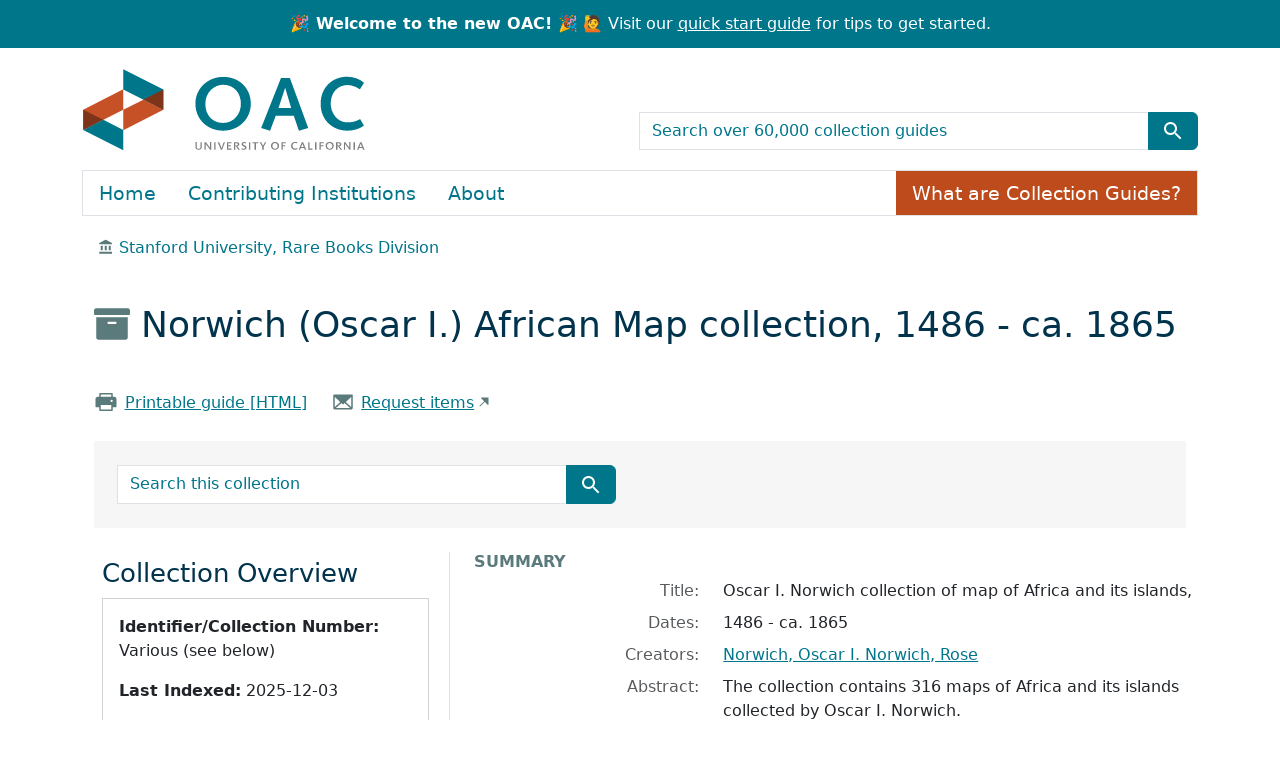

--- FILE ---
content_type: image/svg+xml
request_url: https://oac.cdlib.org/assets/blacklight/infinity-f4b46abdc2f0d7281a31a7f1fa6bc624436aca1df9915327c4565731b22abbcd.svg
body_size: 489
content:
<svg xmlns="http://www.w3.org/2000/svg" fill="#5B7A7B" viewBox="0 0 256 256"><path d="M216,40H40A16,16,0,0,0,24,56V200a16,16,0,0,0,16,16H216a16,16,0,0,0,16-16V56A16,16,0,0,0,216,40ZM204.28,156.28a40,40,0,0,1-56.4.17L97.29,111.34,97,111A24,24,0,1,0,97,145c.36-.36.71-.73,1-1.1a8,8,0,1,1,12,10.6c-.55.62-1.13,1.23-1.71,1.81a40,40,0,1,1-.17-56.73l50.58,45.11.33.31A24,24,0,1,0,159,111c-.36.36-.7.72-1,1.1a8,8,0,0,1-12-10.59c.54-.62,1.12-1.24,1.71-1.82a40,40,0,0,1,56.57,56.56Z"></path></svg>
